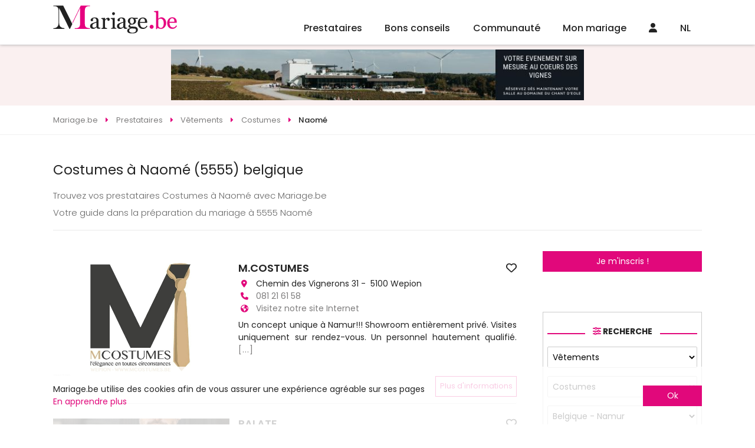

--- FILE ---
content_type: text/html
request_url: https://www.mariage.be/costumes-pour-mariage-2-naome.html
body_size: 51302
content:

<!DOCTYPE html>
<html lang="fr">
<head>
<meta charset="UTF-8">
<title>Costumes à Naomé (5555) Mariage.be Costumes de mariage belgique</title>
<meta name="Description" content="Découvrez nos Costumes pour mariage à Naomé (5555) avec Mariage.be! Costumes de mariage belgique Naomé (5555) " />
<meta name="robots" content="index,follow,all" />
	<!-- <link rel="image_src" href="https://www.mariage.be/images/conseils-mariage/???" />		 -->
<meta http-equiv="content-language" content="fr" />
<link rel="alternate" href="https:/www.mariage.be" hreflang="fr" />
<meta name="Identifier-URL" content="https://www.mariage.be" />
<meta name="Authors" content="(c) Vincent Orban - VO-Publishing.be E-mail : info@vo-publishing.be" />
<meta name="geo.country" content="be" />
<meta name="DC.title" content="Mariage.be: le site du mariage et réception en Belgique." />
<meta name="DC.Language" content="fr" />
<meta property="og:site_name" content="Mariage.be" />
<meta property="og:locale" content="fr_BE" />	
<meta property="og:type" content="website" />
<meta property="og:title" content="Costumes à Naomé (5555)" />
<meta property="og:url" content="https://www.mariage.be/costumes-pour-mariage-2-naome.html" />
<meta property="og:description" content="Découvrez nos Costumes à Naomé (5555) avec Mariage.be!" />
<meta property='og:image' content="https://www.mariage.be/images/facebook.jpg" />
<link rel="stylesheet" type="text/css" href="/css/fotorama.css">


<meta name="viewport" content="width=device-width">
<link rel="shortcut icon" type="image/x-icon" href="/mariage.ico" />
<link href="https://fonts.googleapis.com/css?family=Poppins:200,300,300i,400,400i,500,500i,600,600i,700&display=swap&subset=latin-ext" rel="stylesheet"/>
<link rel="stylesheet" href="/css/slick.css?3.2.1"/>
<link rel="stylesheet" type="text/css" href="/css/all.min.css?3.2.1"/>
<link rel="stylesheet" href="/css/reset.css"/>
<link rel="stylesheet" href="https://kit.fontawesome.com/36b2cd3639.css" crossorigin="anonymous">
<link rel="stylesheet" type="text/css" href="/css/style.css?3.2.1">
</head>
<body>


<div class="headerFix">
	<header>
		<div class="logo"><a href="https://www.mariage.be"><img src="/images/mariage-be.svg" alt="Mariage.be"></a></div>
		<ul class="menu">
			<li>
				<a href="/magasin-mariage-belgique.asp">Prestataires</a>
				<ul>
		
				<div class="colMenu">
					
					<li>
						<a href="/location-salle/location-de-salles-pour-mariage.asp" title="location salles mariage">Location salles<span></a>
							<ul>
								
									<li><a href="/location-salle/chateaux-domaines-pour-mariage-belgique.asp" title="châteaux - domaines mariage">Châteaux - Domaines</a></li>
									
									<li><a href="/location-salle/endroits-insolites-pour-mariage-belgique.asp" title="endroits insolites mariage">Endroits Insolites</a></li>
									
									<li><a href="/location-salle/location-fermes-auberges-mariage-belgique.asp" title="fermes - auberges mariage">Fermes - Auberges</a></li>
									
									<li><a href="/location-salle/hotels-pour-mariage-belgique.asp" title="hôtels mariage">Hôtels</a></li>
									
									<li><a href="/location-salle/restaurants-pour-mariage-belgique.asp" title="restaurants mariage">Restaurants</a></li>
									
									<li><a href="/location-salle/salle-de-mariage-belgique.asp" title="salles mariage">Salles</a></li>
									
									<li><a href="/location-salle/villas-pour-mariage-belgique.asp" title="villas mariage">Villas</a></li>
									
								</ul>
							</li>

							
					<li>
						<a href="/organisation/organisation-mariage.asp" title="organisation mariage">Organisation<span></a>
							<ul>
								
									<li><a href="/organisation/discours-de-mariage-belgique.asp" title="discours mariage">Discours</a></li>
									
									<li><a href="/organisation/maitre-de-ceremonie-pour-mariage-belgique.asp" title="maître de cérémonie mariage">Maître de cérémonie</a></li>
									
									<li><a href="/organisation/ceremoniant-belgique.asp" title="officiant de cérémonie mariage">Officiant de cérémonie</a></li>
									
									<li><a href="/organisation/wedding-planner-belgique.asp" title="wedding planner mariage">Wedding Planner</a></li>
									
									<li><a href="/organisation/wedding-planner-a-l-etranger-belgique.asp" title="wedding planner à l'étranger mariage">Wedding planner à l'étranger</a></li>
									
								</ul>
							</li>

							
					<li>
						<a href="/invitations-mariage/invitations-pour-mariage.asp" title="invitations mariage">Invitations<span></a>
							<ul>
								
									<li><a href="/invitations-mariage/createur-faire-part-mariage-belgique.asp" title="créateurs de faire-part - imprimeries mariage">Créateurs de faire-part - Imprimeries</a></li>
									
								</ul>
							</li>

							
					<li>
						<a href="/photos-mariage/photos-pour-mariage.asp" title="souvenir mariage">Souvenir<span></a>
							<ul>
								
									<li><a href="/photos-mariage/photographes-pour-mariage-belgique.asp" title="photographes mariage">Photographes</a></li>
									
									<li><a href="/photos-mariage/reportages-video-pour-mariage-belgique.asp" title="reportages vidéo mariage">Reportages vidéo</a></li>
									
									<li><a href="/photos-mariage/drones-mariage-belgique.asp" title="drones mariage">Drones</a></li>
									
									<li><a href="/photos-mariage/photo-booth-belgique.asp" title="photo booth mariage">Photo booth</a></li>
									
								</ul>
							</li>

							</div>
				<div class="colMenu">
					
					<li>
						<a href="/vetements-mariage/vetements-pour-mariage.asp" title="vêtements mariage">Vêtements<span></a>
							<ul>
								
									<li><a href="/vetements-mariage/robe-de-mariee-belgique.asp" title="robes de mariée mariage">Robes de mariée</a></li>
									
									<li><a href="/vetements-mariage/costumes-pour-mariage-belgique.asp" title="costumes mariage">Costumes</a></li>
									
									<li><a href="/vetements-mariage/robe-de-cocktail-pour-mariage-belgique.asp" title="la suite mariage">La Suite</a></li>
									
									<li><a href="/vetements-mariage/location-de-jaquettes-et-smokings-belgique.asp" title="location de costumes mariage">Location de costumes</a></li>
									
									<li><a href="/vetements-mariage/vetements-ceremonie-enfant-belgique.asp" title="vêtements enfants mariage">Vêtements enfants</a></li>
									
									<li><a href="/vetements-mariage/accessoires-pour-mariage-belgique.asp" title="accessoires mariage">Accessoires</a></li>
									
									<li><a href="/vetements-mariage/lingerie-mariage-belgique.asp" title="lingerie mariage">Lingerie</a></li>
									
									<li><a href="/vetements-mariage/chaussures-mariage-belgique.asp" title="chaussures mariage">Chaussures</a></li>
									
									<li><a href="/vetements-mariage/chapeaux-de-ceremonie-belgique.asp" title="chapeaux de cérémonie mariage">Chapeaux de cérémonie</a></li>
									
								</ul>
							</li>

							
					<li>
						<a href="/beaute-mariage/beaute.asp" title="beauté mariage">Beauté<span></a>
							<ul>
								
									<li><a href="/beaute-mariage/bien-etre-et-forme-pour-son-mariage-belgique.asp" title="bien-être et forme mariage">Bien-être et forme</a></li>
									
									<li><a href="/beaute-mariage/coiffeur-mariage-belgique.asp" title="coiffeurs mariage">Coiffeurs</a></li>
									
									<li><a href="/beaute-mariage/maquilleurs-et-make-up-artist-belgique.asp" title="maquilleuse - makeup artist mariage">Maquilleuse - Makeup Artist</a></li>
									
									<li><a href="/beaute-mariage/soins-esthetiques-beaute-pour-son-mariage-belgique.asp" title="soins esthétiques et de beauté mariage">Soins esthétiques et de beauté</a></li>
									
								</ul>
							</li>

							
					<li>
						<a href="/cadeaux-mariage/cadeaux-pour-mariage.asp" title="cadeaux mariage">Cadeaux<span></a>
							<ul>
								
									<li><a href="/cadeaux-mariage/liste-de-mariage-belgique.asp" title="liste de mariage mariage">Liste de mariage</a></li>
									
									<li><a href="/cadeaux-mariage/cadeaux-personnalises-belgique.asp" title="cadeaux personnalisés mariage">Cadeaux personnalisés</a></li>
									
								</ul>
							</li>

							
					<li>
						<a href="/bijoux-mariage/alliances-et-bijoux.asp" title="alliances & bijoux mariage">Alliances & Bijoux<span></a>
							<ul>
								
									<li><a href="/bijoux-mariage/alliances-pour-mariage-belgique.asp" title="alliances mariage">Alliances</a></li>
									
									<li><a href="/bijoux-mariage/bijoux-pour-mariage-belgique.asp" title="bijoux mariage">Bijoux</a></li>
									
								</ul>
							</li>

							</div>
				<div class="colMenu">
					
					<li>
						<a href="/reception-mariage/reception-pour-mariage.asp" title="réception mariage">Réception<span></a>
							<ul>
								
									<li><a href="/reception-mariage/champagnes-et-vins-belgique.asp" title="champagnes et vins mariage">Champagnes et vins</a></li>
									
									<li><a href="/reception-mariage/cocktail-bar-belgique.asp" title="cocktail bar mariage">Cocktail bar</a></li>
									
									<li><a href="/reception-mariage/dragees-pour-mariage-belgique.asp" title="dragées mariage">Dragées</a></li>
									
									<li><a href="/reception-mariage/food-truck-belgique.asp" title="food trucks mariage">Food Trucks</a></li>
									
									<li><a href="/reception-mariage/chocolat-et-macaron-belgique.asp" title="macarons - cupcakes - donuts mariage">Macarons - Cupcakes - Donuts</a></li>
									
									<li><a href="/reception-mariage/traiteur-pour-mariage-belgique.asp" title="traiteurs mariage">Traiteurs</a></li>
									
									<li><a href="/reception-mariage/wedding-cake-pieces-montees-glacier-belgique.asp" title="wedding cake - glacier mariage">Wedding Cake - Glacier</a></li>
									
									<li><a href="/reception-mariage/candy-bar-belgique.asp" title="candy bar mariage">Candy Bar</a></li>
									
								</ul>
							</li>

							
					<li>
						<a href="/location-mariage/location-pour-mariage.asp" title="location mariage">Location<span></a>
							<ul>
								
									<li><a href="/location-mariage/location-tente-chapiteaux-belgique.asp" title="chapiteaux - tentes mariage">Chapiteaux - Tentes</a></li>
									
									<li><a href="/location-mariage/mobilier-belgique.asp" title="mobilier mariage">Mobilier</a></li>
									
									<li><a href="/location-mariage/location-de-vaisselle-belgique.asp" title="tables, chaises et vaisselles mariage">Tables, chaises et vaisselles</a></li>
									
									<li><a href="/location-mariage/chateaux-gonflables-belgique.asp" title="chateaux gonflables mariage">Chateaux gonflables</a></li>
									
								</ul>
							</li>

							
					<li>
						<a href="/decoration-mariage/decoration-pour-mariage.asp" title="décoration mariage">Décoration<span></a>
							<ul>
								
									<li><a href="/decoration-mariage/wedding-designer-belgique.asp" title="wedding designer mariage">Wedding designer</a></li>
									
									<li><a href="/decoration-mariage/decoration-belgique.asp" title="décorations générales mariage">Décorations générales</a></li>
									
									<li><a href="/decoration-mariage/ballons-decoration-pour-mariage-belgique.asp" title="ballons mariage">Ballons</a></li>
									
								</ul>
							</li>

							
					<li>
						<a href="/fleuristes-mariage/fleursistes-pour-mariage.asp" title="fleuristes mariage">Fleuristes<span></a>
							<ul>
								
									<li><a href="/fleuristes-mariage/bouquet-de-la-mariee-belgique.asp" title="bouquet de la mariée mariage">Bouquet de la mariée</a></li>
									
									<li><a href="/fleuristes-mariage/decoration-florale-pour-mariage-belgique.asp" title="décoration florale mariage">Décoration florale</a></li>
									
								</ul>
							</li>

							</div>
				<div class="colMenu">
					
					<li>
						<a href="/ambiance-mariage/ambiance.asp" title="ambiance mariage">Ambiance<span></a>
							<ul>
								
									<li><a href="/ambiance-mariage/magicien-belgique.asp" title="magicien mariage">Magicien</a></li>
									
									<li><a href="/ambiance-mariage/sonorisation-mariage-et-disc-jockey-belgique.asp" title="sonorisation - disc jockey mariage">Sonorisation - Disc jockey</a></li>
									
									<li><a href="/ambiance-mariage/feux-d-artifice-mariage-belgique.asp" title="feux d'artifice mariage">Feux d'artifice</a></li>
									
									<li><a href="/ambiance-mariage/chorales-orchestres-gospels-chanteurs-belgique.asp" title="groupes et chanteurs mariage">Groupes et chanteurs</a></li>
									
									<li><a href="/ambiance-mariage/animation-artistes-mariage-belgique.asp" title="animations mariage">Animations</a></li>
									
									<li><a href="/ambiance-mariage/cours-de-danse-mariage-belgique.asp" title="cours de danse mariage">Cours de danse</a></li>
									
								</ul>
							</li>

							
					<li>
						<a href="/transport-mariage/transport-pour-mariage.asp" title="transport mariage">Transport<span></a>
							<ul>
								
									<li><a href="/transport-mariage/location-de-bus-mariage-belgique.asp" title="bus - train mariage">Bus - Train</a></li>
									
									<li><a href="/transport-mariage/location-de-caleches-mariage-belgique.asp" title="calèches mariage">Calèches</a></li>
									
									<li><a href="/transport-mariage/location-de-helicopteres-mariage-belgique.asp" title="hélicoptères mariage">Hélicoptères</a></li>
									
									<li><a href="/transport-mariage/location-limousine-mariage-belgique.asp" title="location limousine mariage">Location limousine</a></li>
									
									<li><a href="/transport-mariage/vehicules-insolites-mariage-belgique.asp" title="véhicules insolites mariage">Véhicules insolites</a></li>
									
									<li><a href="/transport-mariage/location-voiture-mariage-belgique.asp" title="voiture de cérémonie mariage">Voiture de cérémonie</a></li>
									
								</ul>
							</li>

							
					<li>
						<a href="/voyage-mariage/voyage-de-noces.asp" title="voyage de noces mariage">Voyage de noces<span></a>
							<ul>
								
									<li><a href="/voyage-mariage/agences-de-voyage-pour-voyage-de-noces-belgique.asp" title="agence de voyage de noces mariage">Agence de voyage de noces</a></li>
									
									<li><a href="/voyage-mariage/location-residentielles-belgique.asp" title="locations résidentielles mariage">Locations résidentielles</a></li>
									
									<li><a href="/voyage-mariage/nuit-de-noces-belgique.asp" title="nuit de noces mariage">Nuit de noces</a></li>
									
								</ul>
							</li>

							
					<li>
						<a href="/evjf-evg/enterrement-vie-de-celibataire.asp" title="evjf / evg mariage">EVJF / EVG<span></a>
							<ul>
								
									<li><a href="/evjf-evg/activites-enterrement-vie-de-celibataire-belgique.asp" title="activités evjf / evg mariage">Activités EVJF / EVG</a></li>
									
								</ul>
							</li>

							</div>


						</ul>
					</li>
					<li><a href="/conseils-mariage/conseils-mariage.asp">Bons conseils</a>
						<ul class="menuConseil">
							

								<li><a href="/conseils-mariage/les-couleurs-vives-envahissent-les-mariages-voici-la-tendance-peps-qui-fait-craquer-tout-le-monde.asp">
									<div class="imgMenuConseil"><img src="" data-src="https://www.mariage.be/images/conseils-mariage/photo-mariage-les-couleurs-vives-envahissent-les-mariages-voici-la-tendance-peps-qui-fait-craquer-tout-le-monde.jpg" alt="Les couleurs vives envahissent les mariages : voici la tendance “peps” qui fait craquer tout le monde" class="imgLoad"/></div>
									<h2>Les couleurs vives envahissent les mariages : voici la tendance “peps” qui fait craquer tout le monde</h2>
									<p>Mariage coloré : idées de palettes vives et conseils déco pour un mariage peps, moderne et ultra photogénique.</p>
								</a></li>
								

								<li><a href="/conseils-mariage/reception-mariage/ils-transforment-leur-repas-de-mariage-en-vraie-experience-culinaire-et-leurs-invites-adorent.asp">
									<div class="imgMenuConseil"><img src="" data-src="https://www.mariage.be/images/conseils-mariage/photo-mariage-ils-transforment-leur-repas-de-mariage-en-vraie-experience-culinaire-et-leurs-invites-adorent.jpg" alt="Ils transforment leur repas de mariage en vraie expérience culinaire (et leurs invités adorent !)" class="imgLoad"/></div>
									<h2>Ils transforment leur repas de mariage en vraie expérience culinaire (et leurs invités adorent !)</h2>
									<p>Réception de mariage originale : découvrez comment transformer votre repas en une expérience culinaire interactive, conviviale et mémorable.</p>
								</a></li>
								

								<li><a href="/conseils-mariage/comment-choisir-sa-decoration-florale-pour-un-mariage-reussi.asp">
									<div class="imgMenuConseil"><img src="" data-src="https://www.mariage.be/images/conseils-mariage/photo-mariage-decoration-florale-mariage.png" alt="Choisir sa décoration florale de mariage" class="imgLoad"/></div>
									<h2>Choisir sa décoration florale de mariage</h2>
									<p>Comment choisir sa décoration florale pour un mariage réussi</p>
								</a></li>
								

								<li><a href="/conseils-mariage/robe-de-mariee/robe-de-mariee-2-pieces-la-tendance-2026-qui-revolutionne-le-look-des-mariees-modernes.asp">
									<div class="imgMenuConseil"><img src="" data-src="https://www.mariage.be/images/conseils-mariage/photo-mariage-robe-de-mariee-2-pieces-la-tendance-2026-qui-revolutionne-le-look-des-mariees-modernes.jpg" alt="Robe de mariée 2-pièces : la tendance 2026 qui révolutionne le look des mariées modernes" class="imgLoad"/></div>
									<h2>Robe de mariée 2-pièces : la tendance 2026 qui révolutionne le look des mariées modernes</h2>
									<p>Robe de mariée 2-pièces, top + jupe ou pantalon + surjupe : découvrez la grande tendance mariage 2026 qui allie modernité, confort et élégance.</p>
								</a></li>
								
								<a class="voirPlusBlog" href="/blog-mariage/">Voir tous les bons conseils</a>
							</ul>
						</li>

						<li class="communauteMenu"><a href="/communaute-mariage/">Communauté</a>
							<ul>
								

									<li><a href="/salon-du-mariage/">Les salons du mariage</a></li>
									

									<li><a href="/la-carte/">LA carte Mariage.be</a></li>
									

									<li><a href="/faire-part-mariage-en-ligne/futures-maries.asp">Faire part en ligne</a></li>
									

									<li><a href="/sondage-mariage/">Sondages mariage</a></li>
									

									<li><a href="/info-mariage/">Les bons plans</a></li>
									

									<li><a href="/concours-mariage/">Concours</a></li>
									


								</ul>
							</li>
								
							<li class="communauteMenu"><a href="/mon-mariage/organisation-mariage.asp">Mon mariage</a>
								<ul>
														
										<li><a href="/mon-mariage/mon-planning-mariage.asp"><span><i class="far fa-calendar-alt"></i></span>Planning mariage</a></li>
															
										<li><a href="/mon-mariage/gerez-la-liste-de-vos-invites.asp"><span><i class="fas fa-user-friends"></i></span>Liste des invités</a></li>
															
										<li><a href="/mon-mariage/gestion-tables.asp"><span><i class="fas fa-chair"></i></span>Plans de tables</a></li>
															
										<li><a href="/mon-mariage/budget-mariage.asp"><span><i class="fas fa-calculator"></i></span>Budget</a></li>
															
										<li><a href="/mon-mariage/messagerie.asp"><span><i class="fas fa-envelope"></i></span>Messagerie</a></li>
										
										<li><a href="/liste-de-mariage/"><span><i class="fas fa-gift"></i></span>Liste de mariage</a></li>
									</ul>
								</li>
									
								<li class="communauteMenu"><a href="/connexion.asp"><i class="fas fa-user"></i></a>
									<ul>
										<li><a href="/mon-mariage/login.asp">Connexion Futur marié</a></li>
										<li><a href="/mon-compte/login.asp">Connexion Professionnel</a></li>
										<li><a href="/mon-mariage/inscription.asp">Inscription Futur marié</a></li>
										<li><a href="/mon-compte/inscription.asp">Inscription Professionnel</a></li>
									</ul></li>	
								
									<li class="langMenu"><a href="https://www.huwelijk.be">NL</a></li>
									
									<!-- <li><a href="/faq/default.asp">FAQ</a></li> -->
								</ul>
							</header>
<div class="headerResp">
	<!-- <div class="toggleMenu"><i class="fas fa-bars"></i></div> -->
	<div class="logo"><a href="https://www.mariage.be"><img data-src="/images/mariage-be.svg" alt="Mariage.be" src="" class="imgLoad"></a></div>
	<div>
		
		
		
	<div><a href="/connexion.asp"><i class="fas fa-user"></i></a></div>	
	
		<a href="https://www.huwelijk.be">NL</a>
		

	</div>


	<div class="menu">
		<!-- <div class="navMenu">
			<a href="#" class="returnMenu"><i class="fas fa-caret-left"></i></a>
			<p></p>
			<a href="#" class="closeMenuResp"><i class="fas fa-times"></i></a>
		</div> -->
		<!-- <div class="menuSwipe">
			<div class="menuSwipeOne"> -->
				<ul>
					<li class="prestatairesMenu swipe">
						<a href="/magasin-mariage-belgique.asp"><i class="fa-regular fa-address-book"></i></a>
					</li>
					<li class="noswipe"><a href="/conseils-mariage/conseils-mariage.asp"><i class="fa-regular fa-folder-heart"></i></a>

					</li>
					<li class="communauteMenu swipe">
						<a href="/communaute-mariage/"><i class="fa-regular fa-comments"></i></a>
					</li>
					<li class="communauteMenu swipe">
						<a href="/mon-mariage/organisation-mariage.asp"><i class="fa-regular fa-rings-wedding"></i></a>
					</li>
					<!-- <li class="noswipe"><a href="/faq/default.asp">FAQ</a></li> -->
					<!-- <li class="swipe"><a href="#recherche"><i class="fa-solid fa-magnifying-glass"></i></a></li> -->
				</ul>

			</div>

			
			</div>


		</div>
<!-- 	</div>
</div> -->
<div class="leaderBoardHome">
	<a href="https://www.chantdeole.be/evenements-et-activites" border="0" target="_blank" title="Chant d eole" ><img src="/neobanner/250304_Leaderboard Salles.be.jpg" alt="Chant d eole" border="0"></a>
</div> 
<div class="breadcrumbs" itemscope itemtype="https://schema.org/breadcrumb">
	<ul itemscope itemtype="https://schema.org/BreadcrumbList">
		<li itemscope itemtype="https://schema.org/ListItem" itemprop="itemListElement">
			<a href="https:\\www.mariage.be" itemprop="item">
				<span itemprop="name">Mariage.be</span>
			</a>
			<meta itemprop="position" content="1" />
		</li>
		<li itemscope itemtype="https://schema.org/ListItem" itemprop="itemListElement">
			<a href="/magasin-mariage-belgique.asp" itemprop="item">
				<span itemprop="name">Prestataires</span>
			</a>
			<meta itemprop="position" content="2" />
		</li>
		<li itemscope itemtype="https://schema.org/ListItem" itemprop="itemListElement">
			<a href="/vetements-mariage/vetements-pour-mariage.asp" itemprop="item">
				<span itemprop="name">Vêtements</span>
			</a>
			<meta itemprop="position" content="3" />
		</li>			
		<li itemscope itemtype="https://schema.org/ListItem" itemprop="itemListElement">
			<a href="/vetements-mariage/costumes-pour-mariage-belgique.asp" itemprop="item">
				<span itemprop="name">Costumes</span>
			</a>
			<meta itemprop="position" content="4" />
		</li>
		<li itemscope itemtype="https://schema.org/ListItem" itemprop="itemListElement">
			<a href="" itemprop="item">
				<span itemprop="name">Naomé</span>
			</a>
			<meta itemprop="position" content="5" />
		</li>
	</ul>
</div>
<div class="textPresCat">
<h1 class="titre-fleche">Costumes à Naomé (5555) belgique</h1>
<div class="text">

</div>
<p>
Trouvez vos prestataires Costumes à Naomé avec Mariage.be <br /> Votre guide dans la préparation du mariage à 5555 Naomé
</p>	
</div>
<div class="contentetaside">
<div class="content">
			<div class="liste-pro-items">
				
	<div class="liste-article-item le-pro" data-idPro="11216"data-cat="2" data-sousCat="1" data-idFm="">

<div class="cover-liste-item">
	<div class="le-pro-slide">
		<a href="https://www.mariage.be/mariage/11216/m-costumes.htm"></a>
		
		<div class="fotorama" data-autoplay="true" data-nav="none" data-loop="true" data-fit="cover" data-ratio="734/472" data-width="100%">
			
				<img src="/imagesclients/photo-mariage-11216-23130832_1483709411747700_7630339131203009899_n.jpg" alt="M.COSTUMES"/>
				
						
					</div>
				</div>
			</div>
			<div class="liste-articles-texte">
				<h2><a href="https://www.mariage.be/mariage/11216/m-costumes.htm">M.COSTUMES</a>
				<a href="#" class="favoris">
					
					<i class="far fa-heart"></i>
				
				</a></h2>
				<ul>
					<li><i class="fa fa-map-marker" aria-hidden="true"></i>Chemin des Vignerons 31&nbsp;-&nbsp; 5100&nbsp;Wepion</li>
					<li><i class="fa fa-phone" aria-hidden="true"></i>
						
						<a href="tel:081 21 61 58">081 21 61 58</a>
						
					</li>
					<li><i class="fa fa-globe" aria-hidden="true"></i>
					
						<a href="http://www.mcostumes.be" target="_blank" class="cptclick">
					Visitez notre site Internet</a>
					</li>
				</ul>

				<p class="texte-presentation-pro-petit">Un concept unique à Namur!!!

Showroom entièrement privé.

Visites uniquement sur rendez-vous.

Un personnel hautement qualifié.
					<a href="https://www.mariage.be/mariage/11216/m-costumes.htm" class="gris">[...]</a>
				</p>
			</div>
			<div class="buttonPresence">
				
				<a href="https://www.mariage.be/mariage/11216/m-costumes.htm" class="btn">Plus d'informations</a>
			</div>
		</div>

	<div class="liste-article-item le-pro" data-idPro="27576"data-cat="2" data-sousCat="1" data-idFm="">

<div class="cover-liste-item">
	<div class="le-pro-slide">
		<a href="https://www.mariage.be/mariage/27576/palate.htm"></a>
		
		<div class="fotorama" data-autoplay="true" data-nav="none" data-loop="true" data-fit="cover" data-ratio="734/472" data-width="100%">
			
				<img src="/imagesclients/photo-mariage-27576-09.jpg" alt="PALATE"/>
				
						<img src="/images/photo-mariage/27576-05.jpg" alt="PALATE"/>
						
						<img src="/images/photo-mariage/27576-04.jpg" alt="PALATE"/>
						
						
					</div>
				</div>
			</div>
			<div class="liste-articles-texte">
				<h2><a href="https://www.mariage.be/mariage/27576/palate.htm">PALATE</a>
				<a href="#" class="favoris">
					
					<i class="far fa-heart"></i>
				
				</a></h2>
				<ul>
					<li><i class="fa fa-map-marker" aria-hidden="true"></i>Chaussée de Namur, 62&nbsp;-&nbsp; 5070&nbsp;Fosses-la-Ville</li>
					<li><i class="fa fa-phone" aria-hidden="true"></i>
						
						<a href="tel:+32 (0)71 71 10 53">+32 (0)71 71 10 53</a>
						
					</li>
					<li><i class="fa fa-globe" aria-hidden="true"></i>
					
						<a href="http://www.palate.be" target="_blank" class="cptclick">
					Visitez notre site Internet</a>
					</li>
				</ul>

				<p class="texte-presentation-pro-petit">Chez Palate, nous vous offrons le meilleur rapport qualité/prix et un accueil personnalisé dans un cadre familial et agréable. Nous prenons le temps de vous conseiller en fonction de vos goûts et de votre morphologie. Les marques spécialisées avec le
					<a href="https://www.mariage.be/mariage/27576/palate.htm" class="gris">[...]</a>
				</p>
			</div>
			<div class="buttonPresence">
				
				<a href="https://www.mariage.be/mariage/27576/palate.htm" class="btn">Plus d'informations</a>
			</div>
		</div>

	<div class="liste-article-item le-pro" data-idPro="33626"data-cat="2" data-sousCat="1" data-idFm="">

<div class="cover-liste-item">
	<div class="le-pro-slide">
		<a href="https://www.mariage.be/mariage/33626/namur-jaggs.htm"></a>
		
		<div class="fotorama" data-autoplay="true" data-nav="none" data-loop="true" data-fit="cover" data-ratio="734/472" data-width="100%">
			
				<img src="/imagesclients/photo-mariage-33626-costume_sur_mesure_mariage_jaggs3.png" alt="Namur - JAGGS"/>
				
						<img src="/images/photo-mariage/33626-15748-1-copie.png" alt="Namur - JAGGS"/>
						
						<img src="/images/photo-mariage/33626-15749-1.png" alt="Namur - JAGGS"/>
						
						
					</div>
				</div>
			</div>
			<div class="liste-articles-texte">
				<h2><a href="https://www.mariage.be/mariage/33626/namur-jaggs.htm">Namur - JAGGS</a>
				<a href="#" class="favoris">
					
					<i class="far fa-heart"></i>
				
				</a></h2>
				<ul>
					<li><i class="fa fa-map-marker" aria-hidden="true"></i>Rue de la Monnaie, 10&nbsp;-&nbsp; 5000&nbsp;Namur</li>
					<li><i class="fa fa-phone" aria-hidden="true"></i>
						
						<a href="tel:+32 81 26 35 95">+32 81 26 35 95</a>
						
					</li>
					<li><i class="fa fa-globe" aria-hidden="true"></i>
					
						<a href="https://jaggs.be/" target="_blank" class="cptclick">
					Visitez notre site Internet</a>
					</li>
				</ul>

				<p class="texte-presentation-pro-petit">JAGGS &ndash; Le costume sur-mesure pour un mariage qui vous ressemble
&nbsp;
Futur mari&eacute;, votre grand jour approche&hellip; et votre tenue dans tout &ccedil;a ? Pas question d'improviser !
&nbsp;
Chez JAGGS, nous savons qu&rsquo;un mariag
					<a href="https://www.mariage.be/mariage/33626/namur-jaggs.htm" class="gris">[...]</a>
				</p>
			</div>
			<div class="buttonPresence">
				
				<a href="https://www.mariage.be/mariage/33626/namur-jaggs.htm" class="btn">Plus d'informations</a>
			</div>
		</div>
	
			</div>

</div>
<aside class="asideRight noresp">
	<p>
		<a href="/mon-mariage/inscription.asp" class="btn">Je m'inscris !</a>
	</p>
	<form action="/recherche-mariage/default.asp?first=1" method="POST" class="formHomeSlider filter">
	<h2 class="titleSection"><span><i class="fas fa-sliders-h"></i> Recherche</span></h2>

	<select name="rechercheCat" id="rechercheCat">
		<option value="">Catégorie</option>

		<option value="11" >Location salles</option>

		<option value="13" >Organisation</option>

		<option value="5" >Invitations</option>

		<option value="8" >Souvenir</option>

		<option value="2"  selected>Vêtements</option>

		<option value="6" >Beauté</option>

		<option value="3" >Cadeaux</option>

		<option value="4" >Alliances & Bijoux</option>

		<option value="1" >Réception</option>

		<option value="14" >Location</option>

		<option value="7" >Décoration</option>

		<option value="15" >Fleuristes</option>

		<option value="12" >Ambiance</option>

		<option value="9" >Transport</option>

		<option value="10" >Voyage de noces</option>

		<option value="18" >EVJF / EVG</option>

	</select>
	<select name="rechercheSsCat">
		<option value="0">Sélectionnez</option>	
		
			<option value="1" >Robes de mari&#233;e</option>
		
			<option value="2"  selected>Costumes</option>
		
			<option value="86" >V&#234;tements enfants</option>
		
			<option value="100" >Location de costumes</option>
		
			<option value="67" >La Suite</option>
		
			<option value="73" >Lingerie</option>
		
			<option value="5" >Accessoires</option>
		
			<option value="76" >Chaussures</option>
		
			<option value="83" >Chapeaux de c&#233;r&#233;monie</option>
		
	</select>
	<select name="rechercheOu">
		<option value="0">Dans quelle région ?</option>
		<option value="4">Belgique - Anvers</option><option value="5">Belgique - Brabant Flamand</option><option value="6">Belgique - Brabant Wallon</option><option value="1">Belgique - Bruxelles</option><option value="9">Belgique - Hainaut</option><option value="7">Belgique - Liège</option><option value="11">Belgique - Limbourg</option><option value="22">Belgique - Luxembourg</option><option value="8" selected >Belgique - Namur</option><option value="2">Belgique - Oost-Vlaanderen</option><option value="3">Belgique - West-Vlaanderen</option><option value="10">Luxembourg - Grand-duché du Luxembourg</option><option value="30">France - 02 - Aisne</option><option value="24">France - 08 - Ardennes</option><option value="25">France - 54 - Meurthe-et-Moselle</option><option value="26">France - 55 - Meuse</option><option value="23">France - 59 - Nord</option><option value="29">France - 62 - Pas-de-Calais</option>
		</select>
		<span class="checkRegion"><input type="checkbox" name="regionOnly" id="regionOnly" checked value="1"/><label for="regionOnly">Rechercher uniquement dans la région sélectionnée</label></span>
<!-- 		<div class="roomsFilters">
			<span><input type="checkbox" name="libTrateur" id="libTrateur"/><label for="libTrateur">Libre de traiteur</label></span>
		</div> -->
		<button class="btn" name="searchbutton" type="submit"><i class="fas fa-search"></i><span>Rechercher</span></button>
	</form>
	<!--<div class="profLie">
		<img src="/images/categories/robe-de-mariee.jpg" alt=""/>
		<a href="#" class="overlay">
			<span>Découvrez les boutiques de robes de mariées près de chez vous !</span>
		</a>
	</div>-->
	<div class="imu250">
		<a href="https://www.ongi-ceremonie.be/" border="0" target="_blank" title="Ongi Cérémonie" ><img src="/neobanner/ongi-ceremonie-homme-charleroi.gif" alt="Ongi Cérémonie" border="0"></a>
			</div>
			
<div class="bonPlanAside">
	<h4>
		<a href="/info-mariage/">Les bons plans</a>
	</h4>
	<ul>
	    
		<li>
			<a href="/info-mariage/my-bridal-room-soldes-da-e2-82-ac-e2-84-a2hiver.htm">
				<div class="imgBonPlan"><img src="" data-src="/info-mariage/my-bridal-room/soldes-da-e2-82-ac-e2-84-a2hiver-screenshot_20260125_122643_facebook.jpg" class="imgLoad" alt=""/></div>
				
				<h5>Soldes d%C3%A2%E2%82%AC%E2%84%A2hiver </h5>

			</a>
		</li>
	    
		<li>
			<a href="/info-mariage/.htm">
				<div class="imgBonPlan"><img src="" data-src="/info-mariage/dis-moi-oui/les-soldes-c-est-parti-mariage.be-soldes.png" class="imgLoad" alt=""/></div>
				
				<h5></h5>

			</a>
		</li>
	    
		<li>
			<a href="/info-mariage/dis-moi-oui-white-friday-68-robes-a-prix-dingues.htm">
				<div class="imgBonPlan"><img src="" data-src="/info-mariage/dis-moi-oui/white-friday-68-robes-a-prix-dingues-mariage.be-white-friday.png" class="imgLoad" alt=""/></div>
				
				<h5>White Friday! 68 robes à prix dingues!</h5>

			</a>
		</li>
	
	</ul>
</div>


			<div class="imuButton">
				<a href="https://dismoioui.be/" border="0" target="_blank" title="dis moi oui" ><img src="/neobanner/dis-moi-oui.jpg" alt="dis moi oui" border="0"></a><div class="tagBlock">
	<h4><span>Mots clés</span></h4>
	<ul class="tagCloud">
		
		<li><a href="/conseils-mariage/tag/animations" data-weight="1">Animations</a></li>
		
		<li><a href="/conseils-mariage/tag/vins-mariage" data-weight="2">Vins</a></li>
		
		<li><a href="/conseils-mariage/tag/costume" data-weight="3">Costume</a></li>
		
		<li><a href="/conseils-mariage/tag/maquillage" data-weight="1">Maquillage</a></li>
		
		<li><a href="/conseils-mariage/tag/coiffure" data-weight="2">Coiffure</a></li>
		
	</ul>
</div>




<div class="sondagesAside">
	<h4>
		<a href="/sondage-mariage/">Les sondages</a>
	</h4>
	<form name="formsondage" method="post" action="/sondage-mariage/vote.asp">
	<input type="hidden" name="sondageid" value="15">
		<h5>A quelle tendance de cadeau adhéreriez-vous pour votre liste de mariage ?</h5>
		<ul>
		        
        <li><input type="radio" name="sondagevalue" value="62">Art ménager - Électroménager</li>			
		        
        <li><input type="radio" name="sondagevalue" value="63">Voyage</li>			
		        
        <li><input type="radio" name="sondagevalue" value="64">Mobilier</li>			
		        
        <li><input type="radio" name="sondagevalue" value="65">Cure thalasso</li>			
		        
        <li><input type="radio" name="sondagevalue" value="66">Cotisation vous permettant de concrétiser un projet</li>			
		
		</ul>
		<button class="btn">Voter</button>
	</form>
</div>

			
			<div class="halfpage">
				<a href="https://www.loverings.be/contactez-nous/" border="0" target="_blank" title="Acredo LovingRing" ><img src="/neobanner/acredo-demi-page.gif" alt="Acredo LovingRing" border="0"></a>
			</div>
		</aside>

		<aside class="asideRight tab">
			<p>
				<a href="/mon-mariage/inscription.asp" class="btn">Je m'inscris !</a>
			</p>
			<div class="colL">
				
<div class="bonPlanAside">
	<h4>
		<a href="/info-mariage/">Les bons plans</a>
	</h4>
	<ul>
	    
		<li>
			<a href="/info-mariage/my-bridal-room-soldes-da-e2-82-ac-e2-84-a2hiver.htm">
				<div class="imgBonPlan"><img src="" data-src="/info-mariage/my-bridal-room/soldes-da-e2-82-ac-e2-84-a2hiver-screenshot_20260125_122643_facebook.jpg" class="imgLoad" alt=""/></div>
				
				<h5>Soldes d%C3%A2%E2%82%AC%E2%84%A2hiver </h5>

			</a>
		</li>
	    
		<li>
			<a href="/info-mariage/.htm">
				<div class="imgBonPlan"><img src="" data-src="/info-mariage/dis-moi-oui/les-soldes-c-est-parti-mariage.be-soldes.png" class="imgLoad" alt=""/></div>
				
				<h5></h5>

			</a>
		</li>
	    
		<li>
			<a href="/info-mariage/dis-moi-oui-white-friday-68-robes-a-prix-dingues.htm">
				<div class="imgBonPlan"><img src="" data-src="/info-mariage/dis-moi-oui/white-friday-68-robes-a-prix-dingues-mariage.be-white-friday.png" class="imgLoad" alt=""/></div>
				
				<h5>White Friday! 68 robes à prix dingues!</h5>

			</a>
		</li>
	
	</ul>
</div>

				<div class="imu250">
					<a href="https://www.ongi-ceremonie.be/" border="0" target="_blank" title="Ongi Cérémonie" ><img src="/neobanner/ongi-ceremonie-homme-charleroi.gif" alt="Ongi Cérémonie" border="0"></a>
						</div>
					</div>
					<div class="colR">
						<div class="halfpage">
							<a href="https://www.loverings.be/contactez-nous/" border="0" target="_blank" title="Acredo LovingRing" ><img src="/neobanner/acredo-demi-page.gif" alt="Acredo LovingRing" border="0"></a>
						</div>
						<div class="imuButton">
							<a href="https://nicodraps.com/" border="0" target="_blank" title="Nicolas DRAPS : Photographe de mariage" ><img src="/neobanner/nicolas-draps-photographe-de-mariage.jpg" alt="Nicolas DRAPS : Photographe de mariage" border="0"></a>
						</div>
					</div>

				</aside>
</div>
<div class="preFooter">
	<div class="contentFooter">

		<!-- Debut de la partie Type de prestataires -->
		<h2 class="titleSection">Costumes en Belgique</h2>
		<ul>
		
		
			<li>
				<p>Bruxelles</p>
				<ul>
				
					<li><a href="https://www.mariage.be/costumes-pour-mariage-2-ixelles.html">Costumes à Ixelles</a></li>
				
					<li><a href="https://www.mariage.be/costumes-pour-mariage-2-ganshoren.html">Costumes à Ganshoren</a></li>
				
					<li><a href="https://www.mariage.be/costumes-pour-mariage-2-saint-gilles.html">Costumes à Saint-Gilles</a></li>
				
					<li><a href="https://www.mariage.be/costumes-pour-mariage-2-forest.html">Costumes à Forest</a></li>
				
					<li><a href="https://www.mariage.be/costumes-pour-mariage-2-molenbeek-saint-jean.html">Costumes à Molenbeek-Saint-Jean</a></li>
				
					<li><a href="https://www.mariage.be/costumes-pour-mariage-2-berchem-sainte-agathe.html">Costumes à Berchem-Sainte-Agathe</a></li>
				
				</ul>
			</li>
		
		
			<li>
				<p>Oost-Vlaanderen</p>
				<ul>
				
					<li><a href="https://www.mariage.be/costumes-pour-mariage-2-erondegem.html">Costumes à Erondegem</a></li>
				
					<li><a href="https://www.mariage.be/costumes-pour-mariage-2-overmere.html">Costumes à Overmere</a></li>
				
					<li><a href="https://www.mariage.be/costumes-pour-mariage-2-lede.html">Costumes à Lede</a></li>
				
					<li><a href="https://www.mariage.be/costumes-pour-mariage-2-gent.html">Costumes à Gent</a></li>
				
					<li><a href="https://www.mariage.be/costumes-pour-mariage-2-geraardsbergen.html">Costumes à Geraardsbergen</a></li>
				
					<li><a href="https://www.mariage.be/costumes-pour-mariage-2-mere.html">Costumes à Mere</a></li>
				
				</ul>
			</li>
		
		
			<li>
				<p>West-Vlaanderen</p>
				<ul>
				
					<li><a href="https://www.mariage.be/costumes-pour-mariage-2-vlamertinge.html">Costumes à Vlamertinge</a></li>
				
					<li><a href="https://www.mariage.be/costumes-pour-mariage-2-esen.html">Costumes à Esen</a></li>
				
					<li><a href="https://www.mariage.be/costumes-pour-mariage-2-meulebeke.html">Costumes à Meulebeke</a></li>
				
					<li><a href="https://www.mariage.be/costumes-pour-mariage-2-zuienkerke.html">Costumes à Zuienkerke</a></li>
				
					<li><a href="https://www.mariage.be/costumes-pour-mariage-2-leffinge.html">Costumes à Leffinge</a></li>
				
					<li><a href="https://www.mariage.be/costumes-pour-mariage-2-bovekerke.html">Costumes à Bovekerke</a></li>
				
				</ul>
			</li>
		
		
			<li>
				<p>Anvers</p>
				<ul>
				
					<li><a href="https://www.mariage.be/costumes-pour-mariage-2-walem.html">Costumes à Walem</a></li>
				
					<li><a href="https://www.mariage.be/costumes-pour-mariage-2-retie.html">Costumes à Retie</a></li>
				
					<li><a href="https://www.mariage.be/costumes-pour-mariage-2-blaasveld.html">Costumes à Blaasveld</a></li>
				
					<li><a href="https://www.mariage.be/costumes-pour-mariage-2-antwerpen.html">Costumes à Antwerpen</a></li>
				
					<li><a href="https://www.mariage.be/costumes-pour-mariage-2-morkhoven.html">Costumes à Morkhoven</a></li>
				
					<li><a href="https://www.mariage.be/costumes-pour-mariage-2-mol.html">Costumes à Mol</a></li>
				
				</ul>
			</li>
		
		
			<li>
				<p>Brabant Flamand</p>
				<ul>
				
					<li><a href="https://www.mariage.be/costumes-pour-mariage-2-vlezenbeek.html">Costumes à Vlezenbeek</a></li>
				
					<li><a href="https://www.mariage.be/costumes-pour-mariage-2-kester.html">Costumes à Kester</a></li>
				
					<li><a href="https://www.mariage.be/costumes-pour-mariage-2-zellik.html">Costumes à Zellik</a></li>
				
					<li><a href="https://www.mariage.be/costumes-pour-mariage-2-alsemberg.html">Costumes à Alsemberg</a></li>
				
					<li><a href="https://www.mariage.be/costumes-pour-mariage-2-gooik.html">Costumes à Gooik</a></li>
				
					<li><a href="https://www.mariage.be/costumes-pour-mariage-2-herne.html">Costumes à Herne</a></li>
				
				</ul>
			</li>
		
		
			<li>
				<p>Brabant Wallon</p>
				<ul>
				
					<li><a href="https://www.mariage.be/costumes-pour-mariage-2-saint-jean-geest.html">Costumes à Saint-Jean-Geest</a></li>
				
					<li><a href="https://www.mariage.be/costumes-pour-mariage-2-walhain.html">Costumes à Walhain</a></li>
				
					<li><a href="https://www.mariage.be/costumes-pour-mariage-2-orp-le-grand.html">Costumes à Orp-le-Grand</a></li>
				
					<li><a href="https://www.mariage.be/costumes-pour-mariage-2-beauvechain.html">Costumes à Beauvechain</a></li>
				
					<li><a href="https://www.mariage.be/costumes-pour-mariage-2-wavre.html">Costumes à Wavre</a></li>
				
					<li><a href="https://www.mariage.be/costumes-pour-mariage-2-villers-la-ville.html">Costumes à Villers-la-Ville</a></li>
				
				</ul>
			</li>
		
		
			<li>
				<p>Liège</p>
				<ul>
				
					<li><a href="https://www.mariage.be/costumes-pour-mariage-2-avin.html">Costumes à Avin</a></li>
				
					<li><a href="https://www.mariage.be/costumes-pour-mariage-2-rahier.html">Costumes à Rahier</a></li>
				
					<li><a href="https://www.mariage.be/costumes-pour-mariage-2-hermalle-sous-argenteau.html">Costumes à Hermalle-sous-Argenteau</a></li>
				
					<li><a href="https://www.mariage.be/costumes-pour-mariage-2-liege.html">Costumes à Liège</a></li>
				
					<li><a href="https://www.mariage.be/costumes-pour-mariage-2-wansin.html">Costumes à Wansin</a></li>
				
					<li><a href="https://www.mariage.be/costumes-pour-mariage-2-waret-l-eveque.html">Costumes à Waret-l'Evêque</a></li>
				
				</ul>
			</li>
		
		
			<li>
				<p>Namur</p>
				<ul>
				
					<li><a href="https://www.mariage.be/costumes-pour-mariage-2-sorinne-la-longue.html">Costumes à Sorinne-la-Longue</a></li>
				
					<li><a href="https://www.mariage.be/costumes-pour-mariage-2-loyers.html">Costumes à Loyers</a></li>
				
					<li><a href="https://www.mariage.be/costumes-pour-mariage-2-jambes.html">Costumes à Jambes</a></li>
				
					<li><a href="https://www.mariage.be/costumes-pour-mariage-2-floreffe.html">Costumes à Floreffe</a></li>
				
					<li><a href="https://www.mariage.be/costumes-pour-mariage-2-serinchamps.html">Costumes à Serinchamps</a></li>
				
					<li><a href="https://www.mariage.be/costumes-pour-mariage-2-mesnil-saint-blaise.html">Costumes à Mesnil-Saint-Blaise</a></li>
				
				</ul>
			</li>
		
		
			<li>
				<p>Hainaut</p>
				<ul>
				
					<li><a href="https://www.mariage.be/costumes-pour-mariage-2-blicquy.html">Costumes à Blicquy</a></li>
				
					<li><a href="https://www.mariage.be/costumes-pour-mariage-2-ville-pommeroeul.html">Costumes à Ville-Pommeroeul</a></li>
				
					<li><a href="https://www.mariage.be/costumes-pour-mariage-2-binche.html">Costumes à Binche</a></li>
				
					<li><a href="https://www.mariage.be/costumes-pour-mariage-2-barbencon.html">Costumes à Barbençon</a></li>
				
					<li><a href="https://www.mariage.be/costumes-pour-mariage-2-buzet.html">Costumes à Buzet</a></li>
				
					<li><a href="https://www.mariage.be/costumes-pour-mariage-2-jumet.html">Costumes à Jumet</a></li>
				
				</ul>
			</li>
		
		
			<li>
				<p>Limbourg</p>
				<ul>
				
					<li><a href="https://www.mariage.be/costumes-pour-mariage-2-henis.html">Costumes à Henis</a></li>
				
					<li><a href="https://www.mariage.be/costumes-pour-mariage-2-veltem-beisem.html">Costumes à Veltem-Beisem</a></li>
				
					<li><a href="https://www.mariage.be/costumes-pour-mariage-2-meeswijk.html">Costumes à Meeswijk</a></li>
				
					<li><a href="https://www.mariage.be/costumes-pour-mariage-2-maaseik.html">Costumes à Maaseik</a></li>
				
					<li><a href="https://www.mariage.be/costumes-pour-mariage-2-tongerlo.html">Costumes à Tongerlo</a></li>
				
					<li><a href="https://www.mariage.be/costumes-pour-mariage-2-wijgmaal.html">Costumes à Wijgmaal</a></li>
				
				</ul>
			</li>
		
		
			<li>
				<p>Luxembourg</p>
				<ul>
				
					<li><a href="https://www.mariage.be/costumes-pour-mariage-2-rossignol.html">Costumes à Rossignol</a></li>
				
					<li><a href="https://www.mariage.be/costumes-pour-mariage-2-weris.html">Costumes à Wéris</a></li>
				
					<li><a href="https://www.mariage.be/costumes-pour-mariage-2-hampteau.html">Costumes à Hampteau</a></li>
				
					<li><a href="https://www.mariage.be/costumes-pour-mariage-2-orgeo.html">Costumes à Orgeo</a></li>
				
					<li><a href="https://www.mariage.be/costumes-pour-mariage-2-straimont.html">Costumes à Straimont</a></li>
				
					<li><a href="https://www.mariage.be/costumes-pour-mariage-2-hachy.html">Costumes à Hachy</a></li>
				
				</ul>
			</li>
		
		</ul>
		<!-- Fin de la partie prestataire -->
	
	</div>
</div>				<footer>
	<div class="contentFooter">
		<ul>
			<li>
				<p>En savoir plus</p>
				<ul>
					<li><a href="/mentions-legales/contacter-mariage.asp">Contactez-nous</a></li>
					<li><a href="/mentions-legales/qui-sommes-nous.asp">Qui sommes-nous ?</a></li>
					<li><a href="/mentions-legales/jobs.asp">Jobs et stages</a></li>
					<li><a href="#">Partenaires</a></li>
					<li><a href="/mentions-legales/">Mentions légales</a></li>
				</ul>
			</li>
			<li>
				<p>Faites-vous connaître</p>
				<ul>
					<li><a href="/mon-compte/inscription.asp">Inscription entreprise</a></li>
					<li><a href="/mon-compte/formules-publicitaires.asp">Formules publicitaires</a></li>
											
					<li><a href="/mon-compte/faire-connaitre-sa-salle-de-mariage.asp">Comment faire connaître sa salle de mariage?</a></li> 
				</ul>
			</li>
			<li>
			<p>Suivez-nous sur</p>
<ul>
	
	<li><a href="https://www.facebook.com/mariage.be/" target="_blank">Facebook</a></li>
		
	<li><a href="https://www.pinterest.com/mariagebe/" target="_blank">Pinterest</a></li>
			
	<li><a href="https://www.instagram.com/mariage.be/" target="_blank">Instagram</a></li>
			
	<li><a href="https://twitter.com/mariage_be" target="_blank">Twitter</a></li>
		
</ul>
			</li>
			<li>
				<p>Nos autres sites</p>
				<ul>
					<li><a href="https://www.mariage.be" target="_blank">Mariage.be</a></li>
					<li><a href="https://www.mariage.lu" target="_blank">Mariage.lu</a></li>
					<li><a href="https://www.huwelijk.be" target="_blank">Huwelijk.be</a></li>
					<li><a href="https://www.conseils-mariage.fr" target="_blank">Conseils-Mariage.fr</a></li>
					<li><a href="https://www.conseils-mariage.ch" target="_blank">Conseils-Mariage.ch</a></li>		
					<li><a href="https://www.consejos-boda.es" target="_blank">Consejos-Boda.es</a></li>
					<li><a href="https://www.ceremonyguide.com" target="_blank">CeremonyGuide.com</a></li>
				</ul>
			</li>
		</ul>
		<div class="copyright"><a href="https://www.vo-publishing.be/" target="_blank">VO Publishing</a> Copyright © 1997-2026 <a href="https://www.mariage.be">Mariage.be</a></div>
	</div>
</footer>
<!-- Google tag (gtag.js) -->
<script async src="https://www.googletagmanager.com/gtag/js?id=G-XM8MY6Z3QS"></script>
<script>
  window.dataLayer = window.dataLayer || [];
  function gtag(){dataLayer.push(arguments);}
  gtag('js', new Date());

  gtag('config', 'G-XM8MY6Z3QS');
</script>	
<script src="https://ajax.googleapis.com/ajax/libs/jquery/3.4.1/jquery.min.js"></script>
<script src="https://ajax.googleapis.com/ajax/libs/jqueryui/1.12.1/jquery-ui.min.js"></script>
<script src="/js/jquery-ui-touch.js"></script>
<script src="/js/slick.min.js" type="text/javascript"></script>
<script src="/js/functions.js" type="text/javascript"></script>
<script src="/js/js.js" type="text/javascript"></script>


	<div class="cookie">
		<div class="cookieContent">
			<p>Mariage.be utilise des cookies afin de vous assurer une expérience agréable sur ses pages<br/><a href="https://www.mariage.be/mentions-legales/#mentions-cookies">En apprendre plus</a>
		</p>
		<div class="boutonsCookie">
			<button class="btn">Ok</button>
		</div>	
		</div>
		
	</div>
	<script>
		$(window).on("load", function(){
			$(".cookie .boutonsCookie button").first().on("click",function(event){
				$(".cookie").fadeOut();
				SetCookie(1);
			})
		})
	</script>

<script src="/js/fotorama.js" type="text/javascript"></script>
<script src="/js/jquery.slimscroll.min.js" type="text/javascript"></script>
</body>
</html>